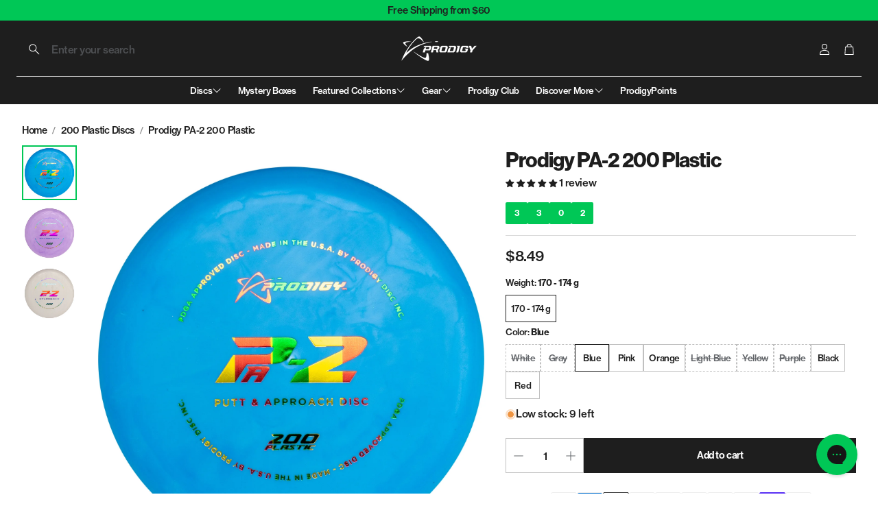

--- FILE ---
content_type: text/css
request_url: https://prodigydisc.com/cdn/shop/t/200/assets/instant-CkekeBtyAAKLoqQ3.css?v=52105878241230325021766159384
body_size: 5004
content:
.__instant.iCkekeBtyAAKLoqQ3 *,.__instant.iCkekeBtyAAKLoqQ3 :after,.__instant.iCkekeBtyAAKLoqQ3 :before{border:0 solid;box-sizing:border-box}.__instant.iCkekeBtyAAKLoqQ3{display:flex;flex:1;flex-direction:column;margin:0;padding:0;-webkit-font-smoothing:antialiased;-moz-osx-font-smoothing:grayscale;font-family:system-ui,"Segoe UI",Roboto,Helvetica,Arial,sans-serif,"Apple Color Emoji","Segoe UI Emoji";letter-spacing:normal;line-height:1.15;-webkit-text-size-adjust:100%;-moz-tab-size:4;tab-size:4}.iCkekeBtyAAKLoqQ3 hr:not([data-instant-styles=none] *){border-top-width:1px;color:inherit;height:0}.iCkekeBtyAAKLoqQ3 abbr[title]:not([data-instant-styles=none] *){text-decoration:underline dotted}.iCkekeBtyAAKLoqQ3 h1:not([data-instant-styles=none] *),.iCkekeBtyAAKLoqQ3 h2:not([data-instant-styles=none] *),.iCkekeBtyAAKLoqQ3 h3:not([data-instant-styles=none] *),.iCkekeBtyAAKLoqQ3 h4:not([data-instant-styles=none] *),.iCkekeBtyAAKLoqQ3 h5:not([data-instant-styles=none] *),.iCkekeBtyAAKLoqQ3 h6:not([data-instant-styles=none] *){font-size:inherit;font-weight:inherit}.iCkekeBtyAAKLoqQ3 a:not([data-instant-styles=none] *){color:inherit;text-decoration:inherit}.iCkekeBtyAAKLoqQ3 b:not([data-instant-styles=none] *),.iCkekeBtyAAKLoqQ3 strong:not([data-instant-styles=none] *){font-weight:bolder}.iCkekeBtyAAKLoqQ3 small:not([data-instant-styles=none] *){font-size:80%}.iCkekeBtyAAKLoqQ3 sub:not([data-instant-styles=none] *),.iCkekeBtyAAKLoqQ3 sup:not([data-instant-styles=none] *){font-size:75%;line-height:0;position:relative;vertical-align:baseline}.iCkekeBtyAAKLoqQ3 sub:not([data-instant-styles=none] *){bottom:-.25em}.iCkekeBtyAAKLoqQ3 sup:not([data-instant-styles=none] *){top:-.5em}.iCkekeBtyAAKLoqQ3 table:not([data-instant-styles=none] *){border-collapse:collapse;border-color:inherit;text-indent:0}.iCkekeBtyAAKLoqQ3 button:not([data-instant-styles=none] *),.iCkekeBtyAAKLoqQ3 input:not([data-instant-styles=none] *),.iCkekeBtyAAKLoqQ3 optgroup:not([data-instant-styles=none] *),.iCkekeBtyAAKLoqQ3 select:not([data-instant-styles=none] *),.iCkekeBtyAAKLoqQ3 textarea:not([data-instant-styles=none] *){color:inherit;font-family:inherit;font-size:100%;line-height:inherit;margin:0;padding:0}.iCkekeBtyAAKLoqQ3 button:not([data-instant-styles=none] *),.iCkekeBtyAAKLoqQ3 select:not([data-instant-styles=none] *){text-transform:none}.iCkekeBtyAAKLoqQ3 [type=button]:not([data-instant-styles=none] *),.iCkekeBtyAAKLoqQ3 [type=reset]:not([data-instant-styles=none] *),.iCkekeBtyAAKLoqQ3 [type=submit]:not([data-instant-styles=none] *),.iCkekeBtyAAKLoqQ3 button:not([data-instant-styles=none] *){-webkit-appearance:none;background-color:transparent;background-image:none;text-align:left}.__instant.iCkekeBtyAAKLoqQ3 :-moz-focusring{outline:auto}.__instant.iCkekeBtyAAKLoqQ3 :-moz-ui-invalid{box-shadow:none}.iCkekeBtyAAKLoqQ3 progress:not([data-instant-styles=none] *){vertical-align:baseline}.__instant.iCkekeBtyAAKLoqQ3 ::-webkit-inner-spin-button,.__instant.iCkekeBtyAAKLoqQ3 ::-webkit-outer-spin-button{height:auto}.iCkekeBtyAAKLoqQ3 [type=search]:not([data-instant-styles=none] *){-webkit-appearance:textfield;outline-offset:-2px}.__instant.iCkekeBtyAAKLoqQ3 ::-webkit-search-decoration{-webkit-appearance:none}.__instant.iCkekeBtyAAKLoqQ3 ::-webkit-file-upload-button{-webkit-appearance:button;font:inherit}.iCkekeBtyAAKLoqQ3 summary:not([data-instant-styles=none] *){display:list-item}.iCkekeBtyAAKLoqQ3 blockquote:not([data-instant-styles=none] *),.iCkekeBtyAAKLoqQ3 dd:not([data-instant-styles=none] *),.iCkekeBtyAAKLoqQ3 dl:not([data-instant-styles=none] *),.iCkekeBtyAAKLoqQ3 figure:not([data-instant-styles=none] *),.iCkekeBtyAAKLoqQ3 h1:not([data-instant-styles=none] *),.iCkekeBtyAAKLoqQ3 h2:not([data-instant-styles=none] *),.iCkekeBtyAAKLoqQ3 h3:not([data-instant-styles=none] *),.iCkekeBtyAAKLoqQ3 h4:not([data-instant-styles=none] *),.iCkekeBtyAAKLoqQ3 h5:not([data-instant-styles=none] *),.iCkekeBtyAAKLoqQ3 h6:not([data-instant-styles=none] *),.iCkekeBtyAAKLoqQ3 hr:not([data-instant-styles=none] *),.iCkekeBtyAAKLoqQ3 p:not([data-instant-styles=none] *),.iCkekeBtyAAKLoqQ3 pre:not([data-instant-styles=none] *){margin:0}.iCkekeBtyAAKLoqQ3 fieldset:not([data-instant-styles=none] *){margin:0;padding:0}.iCkekeBtyAAKLoqQ3 legend:not([data-instant-styles=none] *){padding:0}.iCkekeBtyAAKLoqQ3 ol:not([data-instant-styles=none] *),.iCkekeBtyAAKLoqQ3 ul:not([data-instant-styles=none] *){list-style:none;margin:0;padding:0}.iCkekeBtyAAKLoqQ3 textarea:not([data-instant-styles=none] *){resize:vertical}.__instant.iCkekeBtyAAKLoqQ3 input::placeholder,.__instant.iCkekeBtyAAKLoqQ3 textarea::placeholder{color:inherit;opacity:1}.iCkekeBtyAAKLoqQ3 [role=button]:not([data-instant-styles=none] *),.iCkekeBtyAAKLoqQ3 button:not([data-instant-styles=none] *){cursor:pointer}.__instant.iCkekeBtyAAKLoqQ3 :disabled{cursor:default}.iCkekeBtyAAKLoqQ3 audio:not([data-instant-styles=none] *),.iCkekeBtyAAKLoqQ3 canvas:not([data-instant-styles=none] *),.iCkekeBtyAAKLoqQ3 embed:not([data-instant-styles=none] *),.iCkekeBtyAAKLoqQ3 iframe:not([data-instant-styles=none] *),.iCkekeBtyAAKLoqQ3 img:not([data-instant-styles=none] *),.iCkekeBtyAAKLoqQ3 object:not([data-instant-styles=none] *),.iCkekeBtyAAKLoqQ3 svg:not([data-instant-styles=none] *),.iCkekeBtyAAKLoqQ3 video:not([data-instant-styles=none] *){display:block;vertical-align:middle}.iCkekeBtyAAKLoqQ3 img:not([data-instant-styles=none] *),.iCkekeBtyAAKLoqQ3 video:not([data-instant-styles=none] *){height:auto;max-width:100%}.iCkekeBtyAAKLoqQ3 [hidden]:not([data-instant-styles=none] *){display:none}.__instant.iCkekeBtyAAKLoqQ3{--instant-overflow-clip:clip}.__instant.iCkekeBtyAAKLoqQ3 .instant-editor__link,.__instant.iCkekeBtyAAKLoqQ3 .instant-rich-text a,.__instant.iCkekeBtyAAKLoqQ3 .metafield-rich_text_field a{text-decoration:underline}.__instant.iCkekeBtyAAKLoqQ3 .instant-rich-text span,.__instant.iCkekeBtyAAKLoqQ3 .metafield-rich_text_field span{display:inline-block;vertical-align:top;white-space:normal}.__instant.iCkekeBtyAAKLoqQ3 .instant-rich-text,.__instant.iCkekeBtyAAKLoqQ3 .instant-rich-text h1,.__instant.iCkekeBtyAAKLoqQ3 .instant-rich-text h2,.__instant.iCkekeBtyAAKLoqQ3 .instant-rich-text h3,.__instant.iCkekeBtyAAKLoqQ3 .instant-rich-text h4,.__instant.iCkekeBtyAAKLoqQ3 .instant-rich-text h5,.__instant.iCkekeBtyAAKLoqQ3 .instant-rich-text h6,.__instant.iCkekeBtyAAKLoqQ3 .instant-rich-text p,.__instant.iCkekeBtyAAKLoqQ3 .instant-rich-text>span,.__instant.iCkekeBtyAAKLoqQ3 .metafield-rich_text_field,.__instant.iCkekeBtyAAKLoqQ3 .metafield-rich_text_field h1,.__instant.iCkekeBtyAAKLoqQ3 .metafield-rich_text_field h2,.__instant.iCkekeBtyAAKLoqQ3 .metafield-rich_text_field h3,.__instant.iCkekeBtyAAKLoqQ3 .metafield-rich_text_field h4,.__instant.iCkekeBtyAAKLoqQ3 .metafield-rich_text_field h5,.__instant.iCkekeBtyAAKLoqQ3 .metafield-rich_text_field h6,.__instant.iCkekeBtyAAKLoqQ3 .metafield-rich_text_field p,.__instant.iCkekeBtyAAKLoqQ3 .metafield-rich_text_field>span,.__instant.iCkekeBtyAAKLoqQ3 [data-instant-dynamic-content-source^=COUNTDOWN_] span{background:var(--instant-text-color-gradient);background-clip:var(--instant-text-color-clip);color:inherit;display:block;font-family:inherit;font-size:inherit;font-style:inherit;font-weight:inherit;letter-spacing:inherit;line-height:inherit;overflow-wrap:inherit;text-decoration:inherit;text-transform:inherit;text-wrap:inherit;vertical-align:inherit;white-space:inherit;word-break:inherit;-webkit-text-fill-color:var(--instant-text-color-fill)}.__instant.iCkekeBtyAAKLoqQ3 .instant-rich-text,.__instant.iCkekeBtyAAKLoqQ3 .metafield-rich_text_field{display:flex;flex-direction:column;white-space:pre-wrap}.__instant.iCkekeBtyAAKLoqQ3 [data-instant-dynamic-content-source=CART_LINE_OPTIONS],.__instant.iCkekeBtyAAKLoqQ3 [data-instant-dynamic-content-source=CART_LINE_PROPERTIES]{white-space:pre-wrap}.__instant.iCkekeBtyAAKLoqQ3 .instant-rich-text--shopify div{display:block;white-space:normal}.__instant.iCkekeBtyAAKLoqQ3 .instant-rich-text--shopify blockquote{border-left:3px solid rgba(0,0,0,.2);padding:4px 0 4px 20px;white-space:normal}.__instant.iCkekeBtyAAKLoqQ3 .instant-rich-text--shopify td{border:1px solid rgba(0,0,0,.2);padding:4px;white-space:normal}.__instant.iCkekeBtyAAKLoqQ3 .instant-rich-text h1:empty:before,.__instant.iCkekeBtyAAKLoqQ3 .instant-rich-text h2:empty:before,.__instant.iCkekeBtyAAKLoqQ3 .instant-rich-text h3:empty:before,.__instant.iCkekeBtyAAKLoqQ3 .instant-rich-text h4:empty:before,.__instant.iCkekeBtyAAKLoqQ3 .instant-rich-text h5:empty:before,.__instant.iCkekeBtyAAKLoqQ3 .instant-rich-text h6:empty:before,.__instant.iCkekeBtyAAKLoqQ3 .instant-rich-text p:empty:before,.__instant.iCkekeBtyAAKLoqQ3 .instant-rich-text span:empty:before,.__instant.iCkekeBtyAAKLoqQ3 .metafield-rich_text_field h1:empty:before,.__instant.iCkekeBtyAAKLoqQ3 .metafield-rich_text_field h2:empty:before,.__instant.iCkekeBtyAAKLoqQ3 .metafield-rich_text_field h3:empty:before,.__instant.iCkekeBtyAAKLoqQ3 .metafield-rich_text_field h4:empty:before,.__instant.iCkekeBtyAAKLoqQ3 .metafield-rich_text_field h5:empty:before,.__instant.iCkekeBtyAAKLoqQ3 .metafield-rich_text_field h6:empty:before,.__instant.iCkekeBtyAAKLoqQ3 .metafield-rich_text_field p:empty:before,.__instant.iCkekeBtyAAKLoqQ3 .metafield-rich_text_field span:empty:before{content:"\200B"}.__instant.iCkekeBtyAAKLoqQ3 .instant-rich-text ol,.__instant.iCkekeBtyAAKLoqQ3 .instant-rich-text ul,.__instant.iCkekeBtyAAKLoqQ3 .metafield-rich_text_field ol,.__instant.iCkekeBtyAAKLoqQ3 .metafield-rich_text_field ul{list-style:revert;padding-left:1.5em;white-space:normal}.__instant.iCkekeBtyAAKLoqQ3 .instant-visually-hidden{border:0;clip-path:inset(100%);height:1px;margin:-1px;padding:0;position:absolute;white-space:nowrap;width:1px;clip:rect(0,0,0,0);outline:0;outline-offset:unset;overflow:hidden}.__instant.iCkekeBtyAAKLoqQ3 [data-instant-action-type=toggle-addon][data-instant-disabled=true],.__instant.iCkekeBtyAAKLoqQ3 a[data-instant-disabled=true]:not(.instant-custom-variant-picker),.__instant.iCkekeBtyAAKLoqQ3 button[data-instant-disabled=true]:not(.instant-custom-variant-picker){cursor:not-allowed}.__instant.iCkekeBtyAAKLoqQ3 .instant-variant-picker input[type=radio]{clip:rect(0,0,0,0);height:1px;overflow:hidden;position:absolute;width:1px}.__instant.iCkekeBtyAAKLoqQ3 .instant-collection-products-sort select,.__instant.iCkekeBtyAAKLoqQ3 .instant-custom-variant-picker,.__instant.iCkekeBtyAAKLoqQ3 .instant-localization-select select,.__instant.iCkekeBtyAAKLoqQ3 .instant-variant-picker input[type=radio]+label,.__instant.iCkekeBtyAAKLoqQ3 .instant-variant-picker select{cursor:pointer}.__instant.iCkekeBtyAAKLoqQ3 .instant-variant-picker input[type=radio]+label:before{bottom:-1px;content:"";left:-1px;position:absolute;right:-1px;top:-1px;z-index:-1}.__instant.iCkekeBtyAAKLoqQ3 .instant-collection-products-sort select,.__instant.iCkekeBtyAAKLoqQ3 .instant-localization-select select,.__instant.iCkekeBtyAAKLoqQ3 .instant-variant-picker--select select{-webkit-appearance:none;-moz-appearance:none;appearance:none;border:0;height:100%;left:0;opacity:0;outline:none;overflow:hidden;padding:inherit;position:absolute;top:0;width:100%}.__instant.iCkekeBtyAAKLoqQ3 .instant-collection-products-sort :not(select),.__instant.iCkekeBtyAAKLoqQ3 .instant-localization-select :not(select),.__instant.iCkekeBtyAAKLoqQ3 .instant-variant-picker--select :not(select){pointer-events:none}.__instant.iCkekeBtyAAKLoqQ3 .instant-collection-products-sort select:focus,.__instant.iCkekeBtyAAKLoqQ3 .instant-localization-select select:focus,.__instant.iCkekeBtyAAKLoqQ3 .instant-variant-picker--select select:focus{outline:none}.__instant.iCkekeBtyAAKLoqQ3 .instant-collection-products-sort select:focus-visible,.__instant.iCkekeBtyAAKLoqQ3 .instant-localization-select select:focus-visible,.__instant.iCkekeBtyAAKLoqQ3 .instant-variant-picker--select select:focus-visible{box-shadow:none}.__instant.iCkekeBtyAAKLoqQ3 .instant-selling-plan-selector{cursor:pointer}.__instant.iCkekeBtyAAKLoqQ3 .instant-quantity-input{-moz-appearance:textfield;appearance:textfield;background:transparent;box-shadow:inherit;outline:none;outline-offset:unset;text-align:center}.__instant.iCkekeBtyAAKLoqQ3 .instant-quantity-input::-webkit-inner-spin-button,.__instant.iCkekeBtyAAKLoqQ3 .instant-quantity-input::-webkit-outer-spin-button{-webkit-appearance:none;margin:0}.__instant.iCkekeBtyAAKLoqQ3 .instant-collection-products-filter label{align-items:center;cursor:pointer;display:flex;flex-direction:row;justify-content:space-between}.__instant.iCkekeBtyAAKLoqQ3 .instant-collection-products-filter input[type=checkbox]{clip:rect(0,0,0,0);height:1px;overflow:hidden;position:absolute;width:1px}.__instant.iCkekeBtyAAKLoqQ3 .instant-collection-products-filter__checkmark{display:none}.__instant.iCkekeBtyAAKLoqQ3 .instant-collection-products-filter input[type=checkbox]:checked+label .instant-collection-products-filter__checkmark{display:block}.__instant.iCkekeBtyAAKLoqQ3 .instant-collection-products-filter input[type=checkbox][data-instant-disabled=true]+label{cursor:not-allowed}.__instant.iCkekeBtyAAKLoqQ3 [data-instant-action-type=clear-filters][data-instant-visibility=hidden],.__instant.iCkekeBtyAAKLoqQ3 [data-instant-action-type=load-more][data-instant-visibility=hidden]{display:none!important}.__instant.iCkekeBtyAAKLoqQ3 .instant-image__fallback{background-image:url(https://cdn.instant.so/static/templates/assets/placeholder-image-icon.svg)}.__instant.iCkekeBtyAAKLoqQ3 .instant-image__fallback,.__instant.iCkekeBtyAAKLoqQ3 .instant-media__fallback{background-color:rgba(0,0,0,.2);background-position:50%;background-repeat:no-repeat;background-size:clamp(0px,calc(100% - 4px),48px) clamp(0px,calc(100% - 4px),48px)}.__instant.iCkekeBtyAAKLoqQ3 .instant-video__container{overflow:hidden;position:relative}.__instant.iCkekeBtyAAKLoqQ3 .instant-tiktok__overlay,.__instant.iCkekeBtyAAKLoqQ3 .instant-video__iframe,.__instant.iCkekeBtyAAKLoqQ3 .instant-video__player,.__instant.iCkekeBtyAAKLoqQ3 .instant-video__wrapper{background-color:#000;background-position:50%;background-repeat:no-repeat;background-size:cover;height:100%;left:0;position:absolute;top:0;width:100%;z-index:1}.__instant.iCkekeBtyAAKLoqQ3 .instant-tiktok__overlay{opacity:50%}.__instant.iCkekeBtyAAKLoqQ3 .instant-video__fallback{align-items:center;background-color:rgba(0,0,0,.2);border-radius:inherit;color:#fff;display:flex;font-size:14px;height:100%;justify-content:center;left:0;padding:16px;position:absolute;top:0;width:100%}.__instant.iCkekeBtyAAKLoqQ3 .instant-video__fallback-external:before{background-color:hsla(0,0%,100%,.2);border-radius:99px;content:"";height:48px;left:50%;position:absolute;top:50%;transform:translate(-50%,-50%);width:48px}.__instant.iCkekeBtyAAKLoqQ3 .instant-video__fallback-vimeo:before{background-color:hsla(0,0%,100%,.2);border-radius:4px;content:"";height:48px;left:50%;position:absolute;top:50%;transform:translate(-50%,-50%);width:84px}.__instant.iCkekeBtyAAKLoqQ3 .instant-tiktok__fallback-icon{background-image:url(https://cdn.instant.so/static/templates/assets/placeholder-tiktok-icon.svg)}.__instant.iCkekeBtyAAKLoqQ3 .instant-video__sizer{display:block;height:auto;max-height:100%;max-width:100%;width:auto}.__instant.iCkekeBtyAAKLoqQ3 .instant-video__button{border-radius:6px;left:50%;position:absolute;top:50%;transform:translate(-50%,-50%);transition:background-color .24s ease-in-out,color .24s ease-in-out,opacity .24s ease-in-out,box-shadow .24s}.__instant.iCkekeBtyAAKLoqQ3 .instant-youtube__button{color:#212121;opacity:.8}.__instant.iCkekeBtyAAKLoqQ3 .instant-video__wrapper:hover .instant-youtube__button--red{color:#bf171d;opacity:1}.__instant.iCkekeBtyAAKLoqQ3 .instant-video__wrapper:hover .instant-youtube__button--white{color:#fff;opacity:1}.__instant.iCkekeBtyAAKLoqQ3 .instant-youtube__button-play{color:#fff;left:50%;position:absolute;top:50%;transform:translate(-50%,-50%);transition:color .24s ease-in-out}.__instant.iCkekeBtyAAKLoqQ3 .instant-video__wrapper:hover .instant-youtube__button--white .instant-youtube__button-play{color:#212121}.__instant.iCkekeBtyAAKLoqQ3 .instant-vimeo__button{align-items:center;background-color:#000;border-radius:4px;color:#fff;display:flex;height:48px;justify-content:center;width:84px}.__instant.iCkekeBtyAAKLoqQ3 .instant-external__button{align-items:center;background-color:#000;border-radius:99px;border-style:inset;color:#fff;display:flex;height:48px;justify-content:center;width:48px}.__instant.iCkekeBtyAAKLoqQ3 .instant-video__wrapper:hover .instant-external__button,.__instant.iCkekeBtyAAKLoqQ3 .instant-video__wrapper:hover .instant-vimeo__button{background-color:var(--video-button-color);color:#000}.__instant.iCkekeBtyAAKLoqQ3 .instant-tiktok__button{background-image:url(https://cdn.instant.so/static/templates/assets/play-button.svg);height:72px;width:72px}.__instant.iCkekeBtyAAKLoqQ3 .instant-video-fill__wrapper{border-radius:inherit;height:100%;left:0;position:absolute;top:0;width:100%}.__instant.iCkekeBtyAAKLoqQ3 .instant-fill .instant-video-fill__overlay,.__instant.iCkekeBtyAAKLoqQ3 .instant-fill .instant-video-fill__video{border-radius:inherit;display:block;height:100%;left:0;object-fit:cover;position:absolute;top:0;width:100%}.__instant.iCkekeBtyAAKLoqQ3 .instant-video-fill__controls{background-color:#fff;border:1px inset rgba(0,0,0,.1);border-radius:99px;bottom:32px;padding:8px;position:absolute;right:32px}@media only screen and (max-width:768px){.__instant.iCkekeBtyAAKLoqQ3 .instant-video-fill__controls{bottom:20px;right:20px}}.__instant.iCkekeBtyAAKLoqQ3 .instant-video-fill__controls .instant-video-fill__pause,.__instant.iCkekeBtyAAKLoqQ3 .instant-video-fill__controls .instant-video-fill__play{display:none;opacity:0;transition:opacity .2s ease-in-out}.__instant.iCkekeBtyAAKLoqQ3 .instant-video-fill__wrapper[data-paused=false] .instant-video-fill__controls .instant-video-fill__play,.__instant.iCkekeBtyAAKLoqQ3 .instant-video-fill__wrapper[data-paused=true] .instant-video-fill__controls .instant-video-fill__pause{display:block;opacity:1}.__instant.iCkekeBtyAAKLoqQ3 .instant-slider-horizontal{touch-action:pan-y}.__instant.iCkekeBtyAAKLoqQ3 .instant-slider-horizontal>.instant-slider-wrapper{flex-direction:row}.__instant.iCkekeBtyAAKLoqQ3 .instant-slider-vertical{touch-action:pan-x}.__instant.iCkekeBtyAAKLoqQ3 .instant-slider-vertical>.instant-slider-wrapper{flex-direction:column}.__instant.iCkekeBtyAAKLoqQ3 .instant-slider-free-mode>.instant-slider-wrapper{transition-timing-function:ease-out}.__instant.iCkekeBtyAAKLoqQ3 .instant-slider-auto-slides .instant-slider-slide{max-width:none;min-width:unset}.__instant.iCkekeBtyAAKLoqQ3 .instant-slider-thumbs>.instant-slider-wrapper>.instant-slider-slide{cursor:pointer}.__instant.iCkekeBtyAAKLoqQ3 .instant-slider-wrapper{align-items:inherit;align-self:stretch;box-sizing:content-box;display:flex;height:inherit;order:1;transform:translateZ(0);transition-property:transform;transition-timing-function:ease;width:100%}.__instant.iCkekeBtyAAKLoqQ3 .instant-slider-slide{flex-shrink:0;transition-property:transform}.__instant.iCkekeBtyAAKLoqQ3 .instant-slider-button-disabled:not(.__instant_builder_element){opacity:.35}.__instant.iCkekeBtyAAKLoqQ3 .instant-slider-button-lock,.__instant.iCkekeBtyAAKLoqQ3 .instant-slider-pagination-lock{display:none!important}.__instant.iCkekeBtyAAKLoqQ3 .instant-slider-pagination-bullets-dynamic .instant-slider-pagination-bullet-active,.__instant.iCkekeBtyAAKLoqQ3 .instant-slider-pagination-bullets-dynamic .instant-slider-pagination-bullet-active-main{display:flex;transform:scale(1)}.__instant.iCkekeBtyAAKLoqQ3 .instant-slider-pagination-bullets-dynamic .instant-slider-pagination-bullet-active-next,.__instant.iCkekeBtyAAKLoqQ3 .instant-slider-pagination-bullets-dynamic .instant-slider-pagination-bullet-active-prev{display:flex;transform:scale(.66)}.__instant.iCkekeBtyAAKLoqQ3 .instant-slider-pagination-bullets-dynamic .instant-slider-pagination-bullet-active-next-next,.__instant.iCkekeBtyAAKLoqQ3 .instant-slider-pagination-bullets-dynamic .instant-slider-pagination-bullet-active-prev-prev{display:flex;transform:scale(.33)}.__instant.iCkekeBtyAAKLoqQ3 .instant-slider-pagination-bullet{cursor:pointer;flex-shrink:0}@keyframes instant-loading-__instant-iCkekeBtyAAKLoqQ3{0%{opacity:1}50%{opacity:.7}to{opacity:1}}.__instant.iCkekeBtyAAKLoqQ3 .instant-loading{animation:instant-loading-__instant-iCkekeBtyAAKLoqQ3 1s infinite}.__instant.iCkekeBtyAAKLoqQ3 .instant-image.instant-image__main{aspect-ratio:inherit;border-radius:inherit;height:100%;max-height:inherit;object-fit:inherit;object-position:inherit;width:100%}.__instant.iCkekeBtyAAKLoqQ3 [data-instant-type=grid]>div>.instant-image__main{position:absolute}@media only screen and (min-width:1025px){.__instant.iCkekeBtyAAKLoqQ3 .instant-responsive:not(.instant-responsive--desktop){display:none}}@media only screen and (min-width:769px) and (max-width:1024px){.__instant.iCkekeBtyAAKLoqQ3 .instant-responsive:not(.instant-responsive--laptop){display:none}}@media only screen and (min-width:576px) and (max-width:768px){.__instant.iCkekeBtyAAKLoqQ3 .instant-responsive:not(.instant-responsive--tablet){display:none}}@media only screen and (max-width:575px){.__instant.iCkekeBtyAAKLoqQ3 .instant-responsive:not(.instant-responsive--mobile){display:none}}.__instant.iCkekeBtyAAKLoqQ3 .instant-fill.instant-image__fill,.__instant.iCkekeBtyAAKLoqQ3 .instant-icon,.__instant.iCkekeBtyAAKLoqQ3 .instant-image.instant-image__fill{border-radius:inherit;height:100%;left:0;object-fit:cover;position:absolute;top:0;width:100%}.__instant.iCkekeBtyAAKLoqQ3 .instant-fill[data-trigger],.__instant.iCkekeBtyAAKLoqQ3 .instant-icon[data-trigger],.__instant.iCkekeBtyAAKLoqQ3 .instant-image[data-trigger]{opacity:0}.__instant.iCkekeBtyAAKLoqQ3 .instant-icon,.__instant.iCkekeBtyAAKLoqQ3 .instant-image__main{transition-delay:inherit;transition-duration:inherit;transition-property:opacity;transition-timing-function:inherit}.__instant.iCkekeBtyAAKLoqQ3 .instant-icon__payment-method{object-fit:contain}.__instant.iCkekeBtyAAKLoqQ3 div[data-instant-action-type],.__instant.iCkekeBtyAAKLoqQ3 div[data-instant-href],.__instant.iCkekeBtyAAKLoqQ3 form[data-instant-action-type],.__instant.iCkekeBtyAAKLoqQ3 form[data-instant-href]{cursor:pointer}.__instant.iCkekeBtyAAKLoqQ3 .instant-ticker-container{display:flex;flex-direction:row;overflow:hidden;position:relative;width:100%}.__instant.iCkekeBtyAAKLoqQ3 .instant-ticker-container:hover div{animation-play-state:var(--pause-on-hover)}.__instant.iCkekeBtyAAKLoqQ3 .instant-ticker-container:active div{animation-play-state:var(--pause-on-click)}@keyframes instant-ticker-instant-scroll-__instant-iCkekeBtyAAKLoqQ3{0%{transform:translateZ(0)}to{transform:translate3d(calc(-100% - var(--gap)),0,0)}}.__instant.iCkekeBtyAAKLoqQ3 .instant-ticker{animation:instant-ticker-instant-scroll-__instant-iCkekeBtyAAKLoqQ3 var(--duration) linear infinite;animation-delay:0s;animation-direction:var(--direction);animation-play-state:var(--play);transform:translateZ(0)}.__instant.iCkekeBtyAAKLoqQ3 .instant-ticker,.__instant.iCkekeBtyAAKLoqQ3 .instant-ticker-initial-child-container{align-items:inherit;column-gap:inherit;display:flex;flex:0 0 auto;flex-direction:row;min-width:auto}.__instant.iCkekeBtyAAKLoqQ3 .instant-dropdown--wrapper[data-state=open],.__instant.iCkekeBtyAAKLoqQ3 .instant-overlay[data-state=open],.__instant.iCkekeBtyAAKLoqQ3 [data-instant-type=overlay][data-state=open]{opacity:1;transform:none}.__instant.iCkekeBtyAAKLoqQ3 .instant-dropdown--wrapper,.__instant.iCkekeBtyAAKLoqQ3 .instant-overlay--lightbox{left:0;position:fixed;top:0}.__instant.iCkekeBtyAAKLoqQ3 .instant-overlay--lightbox{align-items:center;background-color:rgba(0,0,0,.8);display:flex;height:100%;justify-content:center;width:100%;z-index:1000}.__instant.iCkekeBtyAAKLoqQ3 .instant-overlay--lightbox .instant-slider-container,.__instant.iCkekeBtyAAKLoqQ3 .instant-overlay--lightbox img.instant-image__main{height:auto;margin:0 auto;max-height:100svh;max-height:100vh;max-width:100%;min-height:0;min-width:0;object-fit:contain;width:auto}.__instant.iCkekeBtyAAKLoqQ3 .instant-overlay--lightbox .instant-slider-slide{align-items:center;display:flex;justify-content:center}.__instant.iCkekeBtyAAKLoqQ3 [class^=instant-overlay--lightbox__button]{align-items:center;border-radius:50%;cursor:pointer;display:flex;height:48px;justify-content:center;position:fixed;width:48px}.__instant.iCkekeBtyAAKLoqQ3 .instant-overlay--lightbox__button-next,.__instant.iCkekeBtyAAKLoqQ3 .instant-overlay--lightbox__button-prev{background-color:rgba(0,0,0,.5);top:50%;transform:translateY(-50%)}.__instant.iCkekeBtyAAKLoqQ3 .instant-overlay--lightbox__button-close{background-color:#fff;bottom:40px;right:50%;transform:translateX(50%)}.__instant.iCkekeBtyAAKLoqQ3 .instant-overlay--lightbox__button-prev{left:24px}.__instant.iCkekeBtyAAKLoqQ3 .instant-overlay--lightbox__button-next{right:24px}@media only screen and (min-width:1025px){.__instant.iCkekeBtyAAKLoqQ3 .instant-overlay--lightbox__button-close{bottom:unset;right:40px;top:40px;transform:none}.__instant.iCkekeBtyAAKLoqQ3 .instant-overlay--lightbox__button-prev{left:40px}.__instant.iCkekeBtyAAKLoqQ3 .instant-overlay--lightbox__button-next{right:40px}.__instant.iCkekeBtyAAKLoqQ3 .instant-overlay--lightbox{padding:40px}.__instant.iCkekeBtyAAKLoqQ3 .instant-overlay--lightbox .instant-slider-container,.__instant.iCkekeBtyAAKLoqQ3 .instant-overlay--lightbox img.instant-image__main{max-height:calc(100svh - 80px);max-height:calc(100vh - 80px)}}.__instant.iCkekeBtyAAKLoqQ3 .instant-dropdown--wrapper[data-instant-dropdown-placement=bottom-end],.__instant.iCkekeBtyAAKLoqQ3 .instant-dropdown--wrapper[data-instant-dropdown-placement=top-end],.__instant.iCkekeBtyAAKLoqQ3 .instant-dropdown--wrapper[data-instant-dropdown-placement^=left]{justify-content:flex-end}.__instant.iCkekeBtyAAKLoqQ3 .instant-dropdown--wrapper[data-instant-dropdown-placement=bottom-start],.__instant.iCkekeBtyAAKLoqQ3 .instant-dropdown--wrapper[data-instant-dropdown-placement=top-start],.__instant.iCkekeBtyAAKLoqQ3 .instant-dropdown--wrapper[data-instant-dropdown-placement^=right]{justify-content:flex-start}.__instant.iCkekeBtyAAKLoqQ3 .instant-dropdown--wrapper[data-instant-dropdown-placement=left-start],.__instant.iCkekeBtyAAKLoqQ3 .instant-dropdown--wrapper[data-instant-dropdown-placement=right-start],.__instant.iCkekeBtyAAKLoqQ3 .instant-dropdown--wrapper[data-instant-dropdown-placement^=bottom]{align-items:flex-start}.__instant.iCkekeBtyAAKLoqQ3 .instant-dropdown--wrapper[data-instant-dropdown-placement=left-end],.__instant.iCkekeBtyAAKLoqQ3 .instant-dropdown--wrapper[data-instant-dropdown-placement=right-end],.__instant.iCkekeBtyAAKLoqQ3 .instant-dropdown--wrapper[data-instant-dropdown-placement^=top]{align-items:flex-end}.__instant.iCkekeBtyAAKLoqQ3 .instant-overlay[data-state=closed],.__instant.iCkekeBtyAAKLoqQ3 [data-instant-type=overlay][data-state=closed]{transform:translateX(-100%)}.__instant.iCkekeBtyAAKLoqQ3 .instant-dropdown--wrapper[data-state=closed],.__instant.iCkekeBtyAAKLoqQ3 .instant-overlay[data-state=closed],.__instant.iCkekeBtyAAKLoqQ3 [data-instant-type=overlay][data-state=closed]{opacity:0;pointer-events:none;visibility:hidden}.__instant.iCkekeBtyAAKLoqQ3 .instant-reveal--transform,.__instant.iCkekeBtyAAKLoqQ3 .instant-reveal--transform-fade{transform:var(--instant-reveal-from-translate,var(--instant-reveal-to-translate,translate(0,0))) var(--instant-reveal-from-scale,var(--instant-reveal-to-scale,scale(1))) var(--instant-reveal-to-rotate,rotateZ(0)) var(--instant-reveal-from-rotate,rotateX(0) rotateY(0))}.__instant.iCkekeBtyAAKLoqQ3 .instant-scroll-trigger.instant-reveal--fade:not(.instant-scroll-trigger--hidden),.__instant.iCkekeBtyAAKLoqQ3 .instant-scroll-trigger.instant-reveal--transform-fade:not(.instant-scroll-trigger--hidden),.__instant.iCkekeBtyAAKLoqQ3 .instant-scroll-trigger.instant-reveal--transform:not(.instant-scroll-trigger--hidden),.__instant.iCkekeBtyAAKLoqQ3 [data-state=open] .instant-open-overlay.instant-reveal--fade,.__instant.iCkekeBtyAAKLoqQ3 [data-state=open] .instant-open-overlay.instant-reveal--transform,.__instant.iCkekeBtyAAKLoqQ3 [data-state=open] .instant-open-overlay.instant-reveal--transform-fade{transform:var(--instant-reveal-to-translate,translate(0,0)) var(--instant-reveal-to-scale,scale(1)) var(--instant-reveal-to-rotate,rotate(0))}.__instant.iCkekeBtyAAKLoqQ3 .instant-reveal--fade,.__instant.iCkekeBtyAAKLoqQ3 .instant-reveal--transform-fade{opacity:0}.__instant.iCkekeBtyAAKLoqQ3 .instant-scroll-trigger.instant-reveal--fade:not(.instant-scroll-trigger--hidden),.__instant.iCkekeBtyAAKLoqQ3 .instant-scroll-trigger.instant-reveal--transform-fade:not(.instant-scroll-trigger--hidden),.__instant.iCkekeBtyAAKLoqQ3 [data-state=open] .instant-open-overlay.instant-reveal--fade,.__instant.iCkekeBtyAAKLoqQ3 [data-state=open] .instant-open-overlay.instant-reveal--transform-fade{opacity:1}.__instant.iCkekeBtyAAKLoqQ3 [data-instant-dynamic-content-source=CART_LINE_OPTIONS]:empty,.__instant.iCkekeBtyAAKLoqQ3 [data-instant-dynamic-content-source=CART_LINE_PROPERTIES]:empty,.__instant.iCkekeBtyAAKLoqQ3 [data-instant-dynamic-content-source=CART_LINE_SELLING_PLAN]:empty{display:none}.__instant.iCkekeBtyAAKLoqQ3 .iXYQ5ISyqQZbMgji7{align-items:center;background:#fff;display:flex;flex-direction:column;justify-content:flex-start;overflow:var(--instant-overflow-clip,hidden);position:relative}.__instant.iCkekeBtyAAKLoqQ3 .iKKNVRIjBRMuYEaVT{align-items:center;background:#e6e6e6;border:solid #1e1e1e;border-width:0 0 1px;column-gap:32px;display:flex;flex-direction:row;justify-content:center;padding:12px;position:relative;row-gap:32px;width:100%}.__instant.iCkekeBtyAAKLoqQ3 .idxkPTvb99Xjvriw5{align-items:flex-start;column-gap:32px;display:flex;flex-direction:row;justify-content:flex-start;max-width:1440px;position:relative;row-gap:32px;width:100%}.__instant.iCkekeBtyAAKLoqQ3 .iIJqs1ljLcvFtvPYH{align-items:center;align-self:stretch;column-gap:8px;display:flex;flex-basis:0%;flex-direction:column;flex-grow:1;flex-shrink:1;justify-content:center;min-width:0;position:relative;row-gap:8px}.__instant.iCkekeBtyAAKLoqQ3 .ifiLiIowdXVQnJVq6{color:#1e1e1e;height:16px;position:relative;width:16px}.__instant.iCkekeBtyAAKLoqQ3 .iINZIcQz5d5A970vu{font-family:"Neue Haas Grotesk Display Pro-75 Bold";font-size:16px;text-align:center}.__instant.iCkekeBtyAAKLoqQ3 .iFxYUkOlFWgSeeJCo,.__instant.iCkekeBtyAAKLoqQ3 .iINZIcQz5d5A970vu{color:#1e1e1e;display:flex;flex-direction:column;font-weight:400;justify-content:flex-start;max-width:100%;position:relative}.__instant.iCkekeBtyAAKLoqQ3 .iFxYUkOlFWgSeeJCo{font-family:"Neue Haas Grotesk Display Pro-55 Roman";font-size:14px;text-align:start}.__instant.iCkekeBtyAAKLoqQ3 .iuuCYRUBxCwFDf0ST{background:silver;flex-direction:row;min-height:0;width:1px}.__instant.iCkekeBtyAAKLoqQ3 .iSwfeHzfCB9vWNvmB,.__instant.iCkekeBtyAAKLoqQ3 .iuuCYRUBxCwFDf0ST{align-items:flex-start;align-self:stretch;column-gap:32px;display:flex;justify-content:flex-start;position:relative;row-gap:32px}.__instant.iCkekeBtyAAKLoqQ3 .iSwfeHzfCB9vWNvmB{flex-basis:0%;flex-direction:column;flex-grow:1;flex-shrink:1;min-width:0}.__instant.iCkekeBtyAAKLoqQ3 .ii6UgFl41WMWF4fsQ{align-items:flex-start;background:rgba(167,159,231,0);column-gap:32px;justify-content:flex-start;row-gap:32px}.__instant.iCkekeBtyAAKLoqQ3 .iIxLfhfZwnFnTbyRB,.__instant.iCkekeBtyAAKLoqQ3 .ii6UgFl41WMWF4fsQ{align-self:stretch;display:flex;flex-basis:0%;flex-direction:column;flex-grow:1;flex-shrink:1;min-height:0;position:relative}.__instant.iCkekeBtyAAKLoqQ3 .iIxLfhfZwnFnTbyRB{align-items:center;column-gap:8px;justify-content:center;row-gap:8px}.__instant.iCkekeBtyAAKLoqQ3 .iQzXhJndrm7aHHy7Q{color:#1e1e1e;height:16px;position:relative;width:16px}.__instant.iCkekeBtyAAKLoqQ3 .iQ4plwddSGfTf5nJ9{font-family:"Neue Haas Grotesk Display Pro-75 Bold";font-size:16px;text-align:center}.__instant.iCkekeBtyAAKLoqQ3 .iQ4plwddSGfTf5nJ9,.__instant.iCkekeBtyAAKLoqQ3 .iWItpgeIQxZeZspqF{color:#1e1e1e;display:flex;flex-direction:column;font-weight:400;justify-content:flex-start;max-width:100%;position:relative}.__instant.iCkekeBtyAAKLoqQ3 .iWItpgeIQxZeZspqF{font-family:"Neue Haas Grotesk Display Pro-55 Roman";font-size:13px;text-align:start}.__instant.iCkekeBtyAAKLoqQ3 .iEgAT0aJO8dQRjmZi{background:silver;flex-direction:row;min-height:0;width:1px}.__instant.iCkekeBtyAAKLoqQ3 .i3TC34aRA5tPXGMEc,.__instant.iCkekeBtyAAKLoqQ3 .iEgAT0aJO8dQRjmZi{align-items:flex-start;align-self:stretch;column-gap:32px;display:flex;justify-content:flex-start;position:relative;row-gap:32px}.__instant.iCkekeBtyAAKLoqQ3 .i3TC34aRA5tPXGMEc{flex-basis:0%;flex-direction:column;flex-grow:1;flex-shrink:1;min-width:0}.__instant.iCkekeBtyAAKLoqQ3 .iSBJfqFBdqQDa30xs{align-items:center;align-self:stretch;column-gap:8px;display:flex;flex-basis:0%;flex-direction:column;flex-grow:1;flex-shrink:1;justify-content:center;min-height:0;position:relative;row-gap:8px}.__instant.iCkekeBtyAAKLoqQ3 .inyHhTHiX0uEKiPXI{color:#1e1e1e;height:16px;position:relative;width:16px}.__instant.iCkekeBtyAAKLoqQ3 .itIoNcQ8Z1hBrok3a{font-family:"Neue Haas Grotesk Display Pro-75 Bold";font-size:16px;text-align:center}.__instant.iCkekeBtyAAKLoqQ3 .isyJG5fC1V517YDRg,.__instant.iCkekeBtyAAKLoqQ3 .itIoNcQ8Z1hBrok3a{color:#1e1e1e;display:flex;flex-direction:column;font-weight:400;justify-content:flex-start;max-width:100%;position:relative}.__instant.iCkekeBtyAAKLoqQ3 .isyJG5fC1V517YDRg{font-family:"Neue Haas Grotesk Display Pro-55 Roman";font-size:12px;text-align:start}.__instant.iCkekeBtyAAKLoqQ3 .iuKB8wthoPKunYPwm{align-items:center;background:#e6e6e6;border:solid #1e1e1e;border-width:0 0 1px;column-gap:32px;display:none;flex-direction:row;justify-content:center;padding:12px;position:relative;row-gap:32px;width:100%}.__instant.iCkekeBtyAAKLoqQ3 .ihgfd9qjoYOJ4vMGb{flex-direction:row;max-width:1440px;width:100%}.__instant.iCkekeBtyAAKLoqQ3 .iPd9OEKvKLr9Ljjtd,.__instant.iCkekeBtyAAKLoqQ3 .ihgfd9qjoYOJ4vMGb{align-items:flex-start;column-gap:32px;display:flex;justify-content:flex-start;position:relative;row-gap:32px}.__instant.iCkekeBtyAAKLoqQ3 .iPd9OEKvKLr9Ljjtd{align-self:stretch;flex-basis:0%;flex-direction:column;flex-grow:1;flex-shrink:1;min-width:0}.__instant.iCkekeBtyAAKLoqQ3 .i4dL2i9RFaF6kwVoT{align-self:stretch;background:rgba(167,159,231,0);flex-basis:0%;flex-grow:1;flex-shrink:1;min-height:0}.__instant.iCkekeBtyAAKLoqQ3 .i4dL2i9RFaF6kwVoT,.__instant.iCkekeBtyAAKLoqQ3 .ioSqHLlR8Skaeetd2{align-items:flex-start;column-gap:32px;display:flex;flex-direction:column;justify-content:flex-start;position:relative;row-gap:32px}.__instant.iCkekeBtyAAKLoqQ3 .ioSqHLlR8Skaeetd2{overflow:var(--instant-overflow-clip,hidden);padding:64px 48px;width:100%}.__instant.iCkekeBtyAAKLoqQ3 .iFOZjMPxgBz1DP8Dd{align-items:stretch;display:flex;flex-direction:row;justify-content:flex-start;min-height:300px;overflow:visible;position:relative;width:100%}.__instant.iCkekeBtyAAKLoqQ3 .iD59Qa3kURjMr5X8t{align-items:flex-start;display:flex;flex-direction:column;height:auto;justify-content:flex-start;margin-bottom:0;margin-right:24px;position:relative;width:calc(33.33333% - 16px)}.__instant.iCkekeBtyAAKLoqQ3 .i4nO4d5yUhKBKudkR{align-items:center;align-self:stretch;column-gap:8px;display:flex;flex-basis:0%;flex-direction:column;flex-grow:1;flex-shrink:1;justify-content:center;min-height:0;position:relative;row-gap:8px}.__instant.iCkekeBtyAAKLoqQ3 .ibIVqeY2LyiV76Dff{color:#1e1e1e;height:16px;position:relative;width:16px}.__instant.iCkekeBtyAAKLoqQ3 .i5yPx9ZRieuAnnBkU{font-family:"Neue Haas Grotesk Display Pro-75 Bold";text-align:center}.__instant.iCkekeBtyAAKLoqQ3 .i1FtrGVzOY2z2d9Ie,.__instant.iCkekeBtyAAKLoqQ3 .i5yPx9ZRieuAnnBkU{color:#1e1e1e;display:flex;flex-direction:column;font-size:14px;font-weight:400;justify-content:flex-start;max-width:100%;position:relative}.__instant.iCkekeBtyAAKLoqQ3 .i1FtrGVzOY2z2d9Ie{font-family:"Neue Haas Grotesk Display Pro-55 Roman";text-align:start}.__instant.iCkekeBtyAAKLoqQ3 .iKTnW5nDuWcueAwCJ{align-items:flex-start;display:flex;flex-direction:column;height:auto;justify-content:flex-start;margin-bottom:0;margin-right:24px;position:relative;width:calc(33.33333% - 16px)}.__instant.iCkekeBtyAAKLoqQ3 .iBSBVwLHEbzeeschm{align-items:center;align-self:stretch;column-gap:8px;display:flex;flex-basis:0%;flex-direction:column;flex-grow:1;flex-shrink:1;justify-content:center;min-height:0;position:relative;row-gap:8px}.__instant.iCkekeBtyAAKLoqQ3 .iuHCadQdOMurWlzEy{color:#1e1e1e;height:16px;position:relative;width:16px}.__instant.iCkekeBtyAAKLoqQ3 .iLtaYr9gp5RgBTkuD{font-family:"Neue Haas Grotesk Display Pro-75 Bold";font-size:14px;text-align:center}.__instant.iCkekeBtyAAKLoqQ3 .iLtaYr9gp5RgBTkuD,.__instant.iCkekeBtyAAKLoqQ3 .iyrk47nQfQh1YJomk{color:#1e1e1e;display:flex;flex-direction:column;font-weight:400;justify-content:flex-start;max-width:100%;position:relative}.__instant.iCkekeBtyAAKLoqQ3 .iyrk47nQfQh1YJomk{font-family:"Neue Haas Grotesk Display Pro-55 Roman";font-size:13px;text-align:start}.__instant.iCkekeBtyAAKLoqQ3 .iTi7U9JDBjkLZ9tEY{align-items:flex-start;display:flex;flex-direction:column;height:auto;justify-content:flex-start;margin-bottom:0;margin-right:24px;position:relative;width:calc(33.33333% - 16px)}.__instant.iCkekeBtyAAKLoqQ3 .iUF2xK4FoOnThEA6C{align-items:flex-start;column-gap:32px;justify-content:flex-start;row-gap:32px}.__instant.iCkekeBtyAAKLoqQ3 .iUF2xK4FoOnThEA6C,.__instant.iCkekeBtyAAKLoqQ3 .iVt6K4iURUDZIaOI8{align-self:stretch;display:flex;flex-basis:0%;flex-direction:column;flex-grow:1;flex-shrink:1;min-height:0;position:relative}.__instant.iCkekeBtyAAKLoqQ3 .iVt6K4iURUDZIaOI8{align-items:center;column-gap:8px;justify-content:center;row-gap:8px}.__instant.iCkekeBtyAAKLoqQ3 .iNekqm6qNg3dAhPmf{color:#1e1e1e;height:16px;position:relative;width:16px}.__instant.iCkekeBtyAAKLoqQ3 .igpKzsSb3iyyUv1xK{font-family:"Neue Haas Grotesk Display Pro-75 Bold";font-size:14px;text-align:center}.__instant.iCkekeBtyAAKLoqQ3 .iJ7Ff8C0d6V7SGCi7,.__instant.iCkekeBtyAAKLoqQ3 .igpKzsSb3iyyUv1xK{color:#1e1e1e;display:flex;flex-direction:column;font-weight:400;justify-content:flex-start;max-width:100%;position:relative}.__instant.iCkekeBtyAAKLoqQ3 .iJ7Ff8C0d6V7SGCi7{font-family:"Neue Haas Grotesk Display Pro-55 Roman";font-size:12px;text-align:start}.__instant.iCkekeBtyAAKLoqQ3 .iutUGT05R7R0wpwQT{align-items:flex-start;display:flex;flex-direction:column;height:auto;justify-content:flex-start;margin-bottom:0;margin-right:24px;position:relative;width:calc(33.33333% - 16px)}.__instant.iCkekeBtyAAKLoqQ3 .iwnt2lTF8dsxYWpy3{align-items:center;align-self:stretch;column-gap:8px;display:flex;flex-basis:0%;flex-direction:column;flex-grow:1;flex-shrink:1;justify-content:center;min-height:0;position:relative;row-gap:8px}.__instant.iCkekeBtyAAKLoqQ3 .iL6pGvDRSWfJVywka{color:#1e1e1e;height:16px;position:relative;width:16px}.__instant.iCkekeBtyAAKLoqQ3 .imRzssgDdmtLismbd{font-family:"Neue Haas Grotesk Display Pro-75 Bold";text-align:center}.__instant.iCkekeBtyAAKLoqQ3 .i9jEFGVNhBp5TpivT,.__instant.iCkekeBtyAAKLoqQ3 .imRzssgDdmtLismbd{color:#1e1e1e;display:flex;flex-direction:column;font-size:14px;font-weight:400;justify-content:flex-start;max-width:100%;position:relative}.__instant.iCkekeBtyAAKLoqQ3 .i9jEFGVNhBp5TpivT{font-family:"Neue Haas Grotesk Display Pro-55 Roman";text-align:start}.__instant.iCkekeBtyAAKLoqQ3 .iWpXfJhQw6OH7F7pY{align-items:flex-start;display:flex;flex-direction:column;height:auto;justify-content:flex-start;margin-bottom:0;margin-right:24px;position:relative;width:calc(33.33333% - 16px)}.__instant.iCkekeBtyAAKLoqQ3 .iBNsQKTXjIaxVgq2R{align-items:center;align-self:stretch;column-gap:8px;display:flex;flex-basis:0%;flex-direction:column;flex-grow:1;flex-shrink:1;justify-content:center;min-height:0;position:relative;row-gap:8px}.__instant.iCkekeBtyAAKLoqQ3 .im2FgA4eG4wa2jE36{color:#1e1e1e;height:16px;position:relative;width:16px}.__instant.iCkekeBtyAAKLoqQ3 .iYOhzRGUX9JBYxbPl{font-family:"Neue Haas Grotesk Display Pro-75 Bold";font-size:14px;text-align:center}.__instant.iCkekeBtyAAKLoqQ3 .iYOhzRGUX9JBYxbPl,.__instant.iCkekeBtyAAKLoqQ3 .iwRdzpL8AHjODPlTF{color:#1e1e1e;display:flex;flex-direction:column;font-weight:400;justify-content:flex-start;max-width:100%;position:relative}.__instant.iCkekeBtyAAKLoqQ3 .iwRdzpL8AHjODPlTF{font-family:"Neue Haas Grotesk Display Pro-55 Roman";font-size:13px;text-align:start}.__instant.iCkekeBtyAAKLoqQ3 .i6VwpZPQYkU53rsjL{align-items:flex-start;display:flex;flex-direction:column;height:auto;justify-content:flex-start;margin-bottom:0;margin-right:24px;position:relative;width:calc(33.33333% - 16px)}.__instant.iCkekeBtyAAKLoqQ3 .itZU2g1KYgbnmCvhd{align-items:flex-start;column-gap:32px;justify-content:flex-start;row-gap:32px}.__instant.iCkekeBtyAAKLoqQ3 .iaXIrVu89CLqZrmYL,.__instant.iCkekeBtyAAKLoqQ3 .itZU2g1KYgbnmCvhd{align-self:stretch;display:flex;flex-basis:0%;flex-direction:column;flex-grow:1;flex-shrink:1;min-height:0;position:relative}.__instant.iCkekeBtyAAKLoqQ3 .iaXIrVu89CLqZrmYL{align-items:center;column-gap:8px;justify-content:center;row-gap:8px}.__instant.iCkekeBtyAAKLoqQ3 .inVlSlemZkGLYKvf9{color:#1e1e1e;height:16px;position:relative;width:16px}.__instant.iCkekeBtyAAKLoqQ3 .iWtA2YaCrJQkkjeN4{font-family:"Neue Haas Grotesk Display Pro-75 Bold";font-size:14px;text-align:center}.__instant.iCkekeBtyAAKLoqQ3 .iTffZLZW7nde9n2nk,.__instant.iCkekeBtyAAKLoqQ3 .iWtA2YaCrJQkkjeN4{color:#1e1e1e;display:flex;flex-direction:column;font-weight:400;justify-content:flex-start;max-width:100%;position:relative}.__instant.iCkekeBtyAAKLoqQ3 .iTffZLZW7nde9n2nk{font-family:"Neue Haas Grotesk Display Pro-55 Roman";font-size:12px;text-align:start}@media (max-width:768px){.__instant.iCkekeBtyAAKLoqQ3 .ioSqHLlR8Skaeetd2{column-gap:16px;padding:24px;row-gap:16px}.__instant.iCkekeBtyAAKLoqQ3 .i6VwpZPQYkU53rsjL,.__instant.iCkekeBtyAAKLoqQ3 .iD59Qa3kURjMr5X8t,.__instant.iCkekeBtyAAKLoqQ3 .iKTnW5nDuWcueAwCJ,.__instant.iCkekeBtyAAKLoqQ3 .iTi7U9JDBjkLZ9tEY,.__instant.iCkekeBtyAAKLoqQ3 .iWpXfJhQw6OH7F7pY,.__instant.iCkekeBtyAAKLoqQ3 .iutUGT05R7R0wpwQT{height:auto;margin-bottom:0;margin-right:24px;width:calc(50% - 12px)}}@media (max-width:575px){.__instant.iCkekeBtyAAKLoqQ3 .iKKNVRIjBRMuYEaVT{display:none}.__instant.iCkekeBtyAAKLoqQ3 .iuKB8wthoPKunYPwm{display:flex;padding:0 12px}.__instant.iCkekeBtyAAKLoqQ3 .iPd9OEKvKLr9Ljjtd{align-self:auto;flex-basis:0%;flex-grow:1;flex-shrink:1;height:auto;min-width:0;width:auto}.__instant.iCkekeBtyAAKLoqQ3 .i4dL2i9RFaF6kwVoT{align-self:stretch;flex-basis:auto;flex-grow:0;flex-shrink:1;height:auto;width:auto}.__instant.iCkekeBtyAAKLoqQ3 .ioSqHLlR8Skaeetd2{padding:12px 24px}.__instant.iCkekeBtyAAKLoqQ3 .iFOZjMPxgBz1DP8Dd{min-height:0}.__instant.iCkekeBtyAAKLoqQ3 .iD59Qa3kURjMr5X8t{align-items:center;height:auto;justify-content:center;margin-bottom:0;margin-right:24px;width:100%}.__instant.iCkekeBtyAAKLoqQ3 .i4nO4d5yUhKBKudkR{align-self:stretch;flex-basis:auto;flex-grow:0;flex-shrink:1;height:auto;width:auto}.__instant.iCkekeBtyAAKLoqQ3 .iKTnW5nDuWcueAwCJ{align-items:center;height:auto;justify-content:center;margin-bottom:0;margin-right:24px;width:100%}.__instant.iCkekeBtyAAKLoqQ3 .iBSBVwLHEbzeeschm{align-self:stretch;flex-basis:auto;flex-grow:0;flex-shrink:1;height:auto;width:auto}.__instant.iCkekeBtyAAKLoqQ3 .iTi7U9JDBjkLZ9tEY{align-items:center;height:auto;justify-content:center;margin-bottom:0;margin-right:24px;width:100%}.__instant.iCkekeBtyAAKLoqQ3 .iUF2xK4FoOnThEA6C{align-self:stretch;flex-basis:auto;flex-grow:0;flex-shrink:1;height:auto;width:auto}.__instant.iCkekeBtyAAKLoqQ3 .iutUGT05R7R0wpwQT{align-items:center;height:auto;justify-content:center;margin-bottom:0;margin-right:24px;width:100%}.__instant.iCkekeBtyAAKLoqQ3 .iwnt2lTF8dsxYWpy3{align-self:stretch;flex-basis:auto;flex-grow:0;flex-shrink:1;height:auto;width:auto}.__instant.iCkekeBtyAAKLoqQ3 .iWpXfJhQw6OH7F7pY{align-items:center;height:auto;justify-content:center;margin-bottom:0;margin-right:24px;width:100%}.__instant.iCkekeBtyAAKLoqQ3 .iBNsQKTXjIaxVgq2R{align-self:stretch;flex-basis:auto;flex-grow:0;flex-shrink:1;height:auto;width:auto}.__instant.iCkekeBtyAAKLoqQ3 .i6VwpZPQYkU53rsjL{align-items:center;height:auto;justify-content:center;margin-bottom:0;margin-right:24px;width:100%}.__instant.iCkekeBtyAAKLoqQ3 .itZU2g1KYgbnmCvhd{align-self:stretch;flex-basis:auto;flex-grow:0;flex-shrink:1;height:auto;width:auto}}

--- FILE ---
content_type: text/javascript
request_url: https://cdn.shopify.com/extensions/019bc862-69c9-75f8-9889-ebb446a2f677/rubik-variant-images-2638/assets/theme_wonder.js
body_size: 2273
content:
let originalSwiperSlides;
let originalSwiperSlidesThumbnails = null;
let tryCountMain = 0;
let tryCountThumbnails = 0;
let MAX_TRIES = 5;
let RETRY_DELAY = 100;

let featuredMediaIndex = 0;

let originalThumbnailSlides = null;

const shouldHide = (slide, imagesToHide, mediaIdsToHide, debugLog, featuredMediaId, mediaIdPerImage, newIndex) => {
    const convertedFeaturedMediaId = featuredMediaId?.toString();

    const featuredMediaFileName = Object.keys(mediaIdPerImage || {}).find(
        key => (mediaIdPerImage || {})[key] === convertedFeaturedMediaId
    );

    let mediaId = slide.dataset.mediaId || slide.dataset.imageId || slide.dataset.thumbId || slide.dataset.thumbMediaId || slide.id || slide.dataset.target || slide.dataset.slideMediaId;
    if (mediaId) {
        mediaId = mediaId.split('-').pop();
    } else {
        const img = slide.querySelector('.zoom-img-wrap') || slide.querySelector('img');
        if (img) {
            mediaId = img.dataset.mediaId;
            if (mediaId) {
                mediaId = mediaId.split('-').pop();
            }
        }
    }

    if (mediaId) {
        debugLog('Media ID found:', mediaId);

        if (convertedFeaturedMediaId && mediaId === convertedFeaturedMediaId) {
            featuredMediaIndex = newIndex;
            debugLog('Featured media index set to:', featuredMediaIndex);
        }

        return !!mediaIdsToHide.includes(mediaId);
    }

    const imageSrc = slide.querySelector('img')?.src;
    if (imageSrc) {
        const filename = getCleanFilenameFromImageUrl(imageSrc, debugLog);
        debugLog('Image filename found:', filename);

        if (featuredMediaFileName && filename === featuredMediaFileName) {
            featuredMediaIndex = newIndex;
            debugLog('Featured media index set to:', featuredMediaIndex);
        }

        return !!imagesToHide.includes(filename);
    }

    debugLog('No mediaId or imageSrc found in element', slide);
    return false;
}

const getCleanFilenameFromImageUrl = (imageUrl, debugLog) => {
    let imageName = imageUrl.split('/').pop();
    let filename = imageName.split('.').slice(0, -1).join('.');
    debugLog('Filename Before', filename);

    const regex = /(_\d+x\d+(?!(in|cm|mm|\w))|_\d+x(?!(in|cm|mm|\w))|_crop_center|_small|@2x)/g;
    const cleanFilename = filename.replace(regex, '');

    debugLog('Filename After', cleanFilename);
    return cleanFilename;
};

const fixMainSwiper = (productMediaGallery, imagesToHide, mediaIdsToHide, debugLog, featuredMediaId, mediaIdPerImage) => {
    const mainSwiperContainer = productMediaGallery.querySelector('.wt-slider__container[data-gallery]');
    if (!mainSwiperContainer) {
        if (++tryCountMain > MAX_TRIES) {
            debugLog('Max try count reached after 2 minutes');
            fixGallery(productMediaGallery, imagesToHide, mediaIdsToHide, debugLog, featuredMediaId, mediaIdPerImage);
            return;
        }

        setTimeout(() => fixMainSwiper(productMediaGallery, imagesToHide, mediaIdsToHide, debugLog, featuredMediaId, mediaIdPerImage), RETRY_DELAY);
        debugLog('Main Swiper container not found, retrying in 500ms');
        return;
    }

    let mainSwiper = mainSwiperContainer.swiper;
    if (!mainSwiper) {
        if (++tryCountMain > MAX_TRIES) {
            debugLog('Max try count reached after 2 minutes');
            fixGallery(productMediaGallery, imagesToHide, mediaIdsToHide, debugLog, featuredMediaId, mediaIdPerImage);
            return;
        }

        setTimeout(() => fixMainSwiper(productMediaGallery, imagesToHide, mediaIdsToHide, debugLog, featuredMediaId, mediaIdPerImage), RETRY_DELAY);
        debugLog('Main Swiper not found, retrying in 500ms');
        return;
    }

    // Preserve original Swiper settings
    const originalAllowTouchMove = mainSwiper.params.allowTouchMove !== false;
    const originalNavigation = mainSwiper.params.navigation;

    // Disable loop to fix navigation and drag issues
    if (mainSwiper.params.loop) {
        mainSwiper.params.loop = false;
        if (mainSwiper.destroyLoop) {
            mainSwiper.destroyLoop();
        }
        // Remove all duplicate slides after destroying loop
        const duplicates = mainSwiper.wrapperEl.querySelectorAll('.swiper-slide-duplicate');
        duplicates.forEach(dup => dup.remove());
    }

    if (!originalSwiperSlides) {
        originalSwiperSlides = Array.from(mainSwiper.slides).filter(slide =>
            !slide.classList.contains("swiper-slide-duplicate")
        );

        const gallerySlides = Array.from(mainSwiper.slides);
        debugLog('Gallery Slides', gallerySlides);

        let newIndex = 0;
        gallerySlides.forEach((slide, index) => {
            const isDuplicate = slide.classList.contains("swiper-slide-duplicate");
            if (isDuplicate) {
                slide.remove();
                return;
            }
            if (shouldHide(slide, imagesToHide, mediaIdsToHide, debugLog, featuredMediaId, mediaIdPerImage, newIndex)) {
                slide.remove();
            } else {
                const button = slide.querySelector('button.product__media-zoom');
                if (button) {
                    button.dataset.mediaIndex = newIndex;
                }
                slide.dataset.swiperSlideIndex = newIndex;
                slide.dataset.mediaIndex = newIndex;
                newIndex++;
            }
        });

    } else {
        let slides = Array.from(mainSwiper.slides);
        slides.forEach(slide => slide.remove());

        let newIndex = 0;
        originalSwiperSlides.forEach(slide => {
            const isDuplicate = slide.classList.contains("swiper-slide-duplicate");
            if (isDuplicate) {
                return;
            }

            if (!shouldHide(slide, imagesToHide, mediaIdsToHide, debugLog, featuredMediaId, mediaIdPerImage, newIndex)) {
                const button = slide.querySelector('button.product__media-zoom');
                if (button) {
                    button.dataset.mediaIndex = newIndex;
                }
                slide.dataset.swiperSlideIndex = newIndex;
                slide.dataset.mediaIndex = newIndex;
                newIndex++;

                mainSwiper.wrapperEl.appendChild(slide);
            }
        });
    }

    mainSwiper.update();
    mainSwiper.updateSlides();

    // Re-enable touch move if it was enabled
    if (originalAllowTouchMove) {
        mainSwiper.allowTouchMove = true;
        mainSwiper.params.allowTouchMove = true;
    }

    // Fix navigation arrows - find buttons directly and reinitialize navigation
    const nextButton = productMediaGallery.querySelector('.swiper-button-next');
    const prevButton = productMediaGallery.querySelector('.swiper-button-prev');

    if (nextButton && prevButton && mainSwiper.navigation) {
        // Remove old event listeners by cloning buttons
        const newNextButton = nextButton.cloneNode(true);
        const newPrevButton = prevButton.cloneNode(true);
        nextButton.parentNode.replaceChild(newNextButton, nextButton);
        prevButton.parentNode.replaceChild(newPrevButton, prevButton);

        // Update navigation params with new button references
        mainSwiper.params.navigation.nextEl = newNextButton;
        mainSwiper.params.navigation.prevEl = newPrevButton;

        // Reinitialize navigation
        if (mainSwiper.navigation.destroy) {
            mainSwiper.navigation.destroy();
        }
        if (mainSwiper.navigation.init) {
            mainSwiper.navigation.init();
        }
        if (mainSwiper.navigation.update) {
            mainSwiper.navigation.update();
        }
    } else if (nextButton && prevButton) {
        // If navigation module doesn't exist, manually add click handlers
        const handleNext = () => {
            if (mainSwiper && !mainSwiper.destroyed) {
                mainSwiper.slideNext();
            }
        };
        const handlePrev = () => {
            if (mainSwiper && !mainSwiper.destroyed) {
                mainSwiper.slidePrev();
            }
        };

        nextButton.onclick = handleNext;
        prevButton.onclick = handlePrev;
    }

    mainSwiper.slideTo(featuredMediaIndex, 0, false);

    setTimeout(() => {
        mainSwiper.update();
        mainSwiper.updateSlides();

        // Re-enable touch move again after update
        if (originalAllowTouchMove) {
            mainSwiper.allowTouchMove = true;
            mainSwiper.params.allowTouchMove = true;
        }

        // Update navigation arrows after update
        if (mainSwiper.navigation && mainSwiper.navigation.update) {
            mainSwiper.navigation.update();
        }

        mainSwiper.slideTo(featuredMediaIndex, 0, false);
    }, 300);

    fixThumbSwiper(productMediaGallery, mainSwiper, mediaIdsToHide, imagesToHide, debugLog, featuredMediaId, mediaIdPerImage);
}

const fixThumbSwiper = (productMediaGallery, mainSwiper, mediaIdsToHide, imagesToHide, debugLog, featuredMediaId, mediaIdPerImage) => {
    const thumbSwiperContainer = productMediaGallery.querySelector('.wt-slider__container[data-thumbs]');
    if (!thumbSwiperContainer) {
        if (++tryCountThumbnails > MAX_TRIES) {
            debugLog('Max try count reached after 2 minutes');
            fixThumbs(productMediaGallery, imagesToHide, mediaIdsToHide, debugLog, featuredMediaId, mediaIdPerImage);
            return;
        }

        setTimeout(() => fixThumbSwiper(productMediaGallery, mainSwiper, mediaIdsToHide, imagesToHide, debugLog, featuredMediaId, mediaIdPerImage), RETRY_DELAY);
        debugLog('Thumb Swiper container not found, retrying in 500ms');
        return;
    }

    let thumbSwiper = thumbSwiperContainer.swiper;
    if (!thumbSwiper) {
        if (++tryCountThumbnails > MAX_TRIES) {
            debugLog('Max try count reached after 2 minutes');
            fixThumbs(productMediaGallery, imagesToHide, mediaIdsToHide, debugLog, featuredMediaId, mediaIdPerImage);
            return;
        }

        setTimeout(() => fixThumbSwiper(productMediaGallery, mainSwiper, mediaIdsToHide, imagesToHide, debugLog, featuredMediaId, mediaIdPerImage), RETRY_DELAY);
        debugLog('Thumb Swiper instance not found, retrying in 500ms');
        return;
    }

    // Check if swiper is destroyed
    if (thumbSwiper.destroyed) {
        debugLog('Thumb Swiper is destroyed, skipping');
        return;
    }

    // Check if slides exist - try both slides property and wrapperEl
    const slidesFromProperty = thumbSwiper.slides || [];
    const slidesFromWrapper = thumbSwiper.wrapperEl ? Array.from(thumbSwiper.wrapperEl.querySelectorAll('.swiper-slide')) : [];
    
    debugLog('Thumb Swiper slides from property:', slidesFromProperty.length);
    debugLog('Thumb Swiper slides from wrapperEl:', slidesFromWrapper.length);
    
    if (slidesFromProperty.length === 0 && slidesFromWrapper.length === 0) {
        if (++tryCountThumbnails > MAX_TRIES) {
            debugLog('Max try count reached - no thumb slides found');
            fixThumbs(productMediaGallery, imagesToHide, mediaIdsToHide, debugLog, featuredMediaId, mediaIdPerImage);
            return;
        }

        setTimeout(() => fixThumbSwiper(productMediaGallery, mainSwiper, mediaIdsToHide, imagesToHide, debugLog, featuredMediaId, mediaIdPerImage), RETRY_DELAY);
        debugLog('Thumb Swiper has no slides yet, retrying in 500ms');
        return;
    }

    // Preserve original Swiper settings for thumbnails
    const thumbOriginalAllowTouchMove = thumbSwiper.params.allowTouchMove !== false;
    const thumbOriginalLoop = thumbSwiper.params.loop;

    // Disable loop if enabled to prevent issues when modifying slides
    if (thumbSwiper.params.loop) {
        thumbSwiper.params.loop = false;
        if (thumbSwiper.destroyLoop) {
            thumbSwiper.destroyLoop();
        }
        // Remove all duplicate slides after destroying loop
        const duplicates = thumbSwiper.wrapperEl.querySelectorAll('.swiper-slide-duplicate');
        duplicates.forEach(dup => dup.remove());
    }

    // Use wrapperEl slides if slides property is empty
    const actualSlides = slidesFromProperty.length > 0 ? slidesFromProperty : slidesFromWrapper;
    
    if (!originalSwiperSlidesThumbnails) {
        originalSwiperSlidesThumbnails = Array.from(actualSlides).filter(slide =>
            !slide.classList.contains("swiper-slide-duplicate")
        );

        const thumbSlides = Array.from(actualSlides);
        debugLog('Thumb Slides', thumbSlides);

        let newIndex = 1;
        thumbSlides.forEach((slide, index) => {
            const isDuplicate = slide.classList.contains("swiper-slide-duplicate");
            if (isDuplicate) {
                slide.remove();
                return;
            }
            if (shouldHide(slide, imagesToHide, mediaIdsToHide, debugLog, featuredMediaId, mediaIdPerImage, newIndex - 1)) {
                slide.remove();
            } else {
                slide.dataset.mediaPosition = newIndex;
                newIndex++;
            }
        });

    } else {
        // Get current slides - try both sources
        const currentSlides = (thumbSwiper.slides && thumbSwiper.slides.length > 0) 
            ? Array.from(thumbSwiper.slides)
            : (thumbSwiper.wrapperEl ? Array.from(thumbSwiper.wrapperEl.querySelectorAll('.swiper-slide')) : []);
        currentSlides.forEach(slide => slide.remove());

        let newIndex = 1;
        originalSwiperSlidesThumbnails.forEach(slide => {
            const isDuplicate = slide.classList.contains("swiper-slide-duplicate");
            if (isDuplicate) {
                return;
            }
            if (!shouldHide(slide, imagesToHide, mediaIdsToHide, debugLog, featuredMediaId, mediaIdPerImage, newIndex - 1)) {
                slide.dataset.mediaPosition = newIndex;
                newIndex++;

                thumbSwiper.wrapperEl.appendChild(slide);
            }
        });
    }

    // Update swiper state
    if (!thumbSwiper.destroyed) {
        thumbSwiper.update();
        thumbSwiper.updateSlides();
        if (thumbSwiper.updateSlidesClasses) {
            thumbSwiper.updateSlidesClasses();
        }
    }

    // Re-enable touch move if it was enabled
    if (thumbOriginalAllowTouchMove && !thumbSwiper.destroyed) {
        thumbSwiper.allowTouchMove = true;
        thumbSwiper.params.allowTouchMove = true;
    }

    // Only slideTo if swiper is not destroyed and has slides
    if (!thumbSwiper.destroyed && thumbSwiper.slides && thumbSwiper.slides.length > 0) {
        const targetIndex = Math.min(featuredMediaIndex, thumbSwiper.slides.length - 1);
        thumbSwiper.slideTo(targetIndex, 0, false);
    }

    setTimeout(() => {
        // Check again if swiper is still valid
        if (thumbSwiper.destroyed) {
            debugLog('Thumb Swiper was destroyed during timeout');
            return;
        }

        thumbSwiper.update();
        thumbSwiper.updateSlides();
        if (thumbSwiper.updateSlidesClasses) {
            thumbSwiper.updateSlidesClasses();
        }

        // Re-enable touch move again after update
        if (thumbOriginalAllowTouchMove) {
            thumbSwiper.allowTouchMove = true;
            thumbSwiper.params.allowTouchMove = true;
        }

        // Only slideTo if swiper is not destroyed and has slides
        if (thumbSwiper.slides && thumbSwiper.slides.length > 0) {
            const targetIndex = Math.min(featuredMediaIndex, thumbSwiper.slides.length - 1);
            thumbSwiper.slideTo(targetIndex, 0, false);
        }
    }, 300);
}

const fixThumbs = (productMediaGallery, imagesToHide, mediaIdsToHide, debugLog, featuredMediaId, mediaIdPerImage) => {
    const thumbContainer = document.querySelector('gallery-section .thumbs-list');
    if (!thumbContainer) {
        debugLog('No thumbnail container found');
        return;
    }

    const thumbSlides = thumbContainer.querySelectorAll('.thumbs-list-item');
    if (thumbSlides.length === 0) {
        debugLog('No thumbnail slides found');
        return;
    }

    if (!originalThumbnailSlides) {
        originalThumbnailSlides = Array.from(thumbSlides);

        let newIndex = 0;
        originalThumbnailSlides.forEach(slide => {
            if (shouldHide(slide, imagesToHide, mediaIdsToHide, debugLog, featuredMediaId, mediaIdPerImage, newIndex)) {
                slide.remove();
            } else {
                newIndex++;
            }
        });
    } else {
        thumbContainer.innerHTML = '';

        let newIndex = 0;
        originalThumbnailSlides.forEach(slide => {
            if (!shouldHide(slide, imagesToHide, mediaIdsToHide, debugLog, featuredMediaId, mediaIdPerImage, newIndex)) {
                thumbContainer.appendChild(slide);
                newIndex++;
            }
        });
    }
}

const fixGallery = (productMediaGallery, imagesToHide, mediaIdsToHide, debugLog, featuredMediaId, mediaIdPerImage) => {
    const galleryContainer = document.querySelector('.wt-product__gallery');
    if (!galleryContainer) {
        debugLog('Gallery container not found');
        return;
    }

    const slides = galleryContainer.querySelectorAll('.swiper-slide');
    if (slides.length === 0) {
        debugLog('No slides found in gallery container');
        return;
    }

    slides.forEach((slide) => {
        const mediaId = slide.dataset.mediaId;
        if (mediaIdsToHide.includes(mediaId)) {
            slide.classList.add('hidden');
            slide.style.display = 'none';
        } else {
            slide.classList.remove('hidden');
            slide.style.display = '';
        }
    });

    fixThumbs(productMediaGallery, imagesToHide, mediaIdsToHide, debugLog, featuredMediaId, mediaIdPerImage);
}

const executeThemeCode = (debugLog, imagesToHide, imagesToShow, mediaIdsToHide, variantImages, mediaPerVariant, mediaIdPerImage, selectedImages, productMedia, featuredMediaId, theLatestVariantId) => {
    const productMediaGallery = document.querySelector('.wt-product__gallery');
    if (!productMediaGallery) {
        debugLog('No product media gallery found');
        return;
    }

    fixMainSwiper(productMediaGallery, imagesToHide, mediaIdsToHide, debugLog, featuredMediaId, mediaIdPerImage);
};





--- FILE ---
content_type: text/javascript
request_url: https://cdn.shopify.com/extensions/019b50a4-b463-7843-994e-31ba8ae47d2f/personapay-discount-app-127/assets/persona-app.js
body_size: 1222
content:
import { openErrorToast, getInfoModalContent, createModalWithOverlay } from "./persona-ui-elements.js";
import { PERSONAPAY_COUPON_BANNER_ID, PERSONAPAY_INFO_BANNER_ID, PERSONAPAY_INFO_ICON_ID, PERSONAPAY_MODAL_BODY_ID, PERSONAPAY_MODAL_ID, PERSONAPAY_MODAL_UNLOCK_NOW_CTA_ID, PERSONAPAY_UNLOCK_NOW_CTA_ID, REQUEST_ID_SESSION_STRORAGE_KEY } from "./persona-constants.js";
import { sendWidgetImpressionEvent, sendWidgetClickEvent, sendInstructionsImpressionEvent, sendUIElementImpressionEvent, sendUIElementClickEvent, getGuestToken, createGuestSession, initiateUserTracking } from './persona-api-service.js';
import { BASE_CUSTOMERS_UI_APP_URL } from "./persona-env-config.js";
import { getBrowserInfo, isElementVisible } from "./persona-browser-utils.js";
import { generateUUID } from "./persona-uuid.js";


const CTA_ELEMENTS_IDS = [PERSONAPAY_UNLOCK_NOW_CTA_ID, PERSONAPAY_INFO_BANNER_ID]
const UI_ELEMENTS_IDS = [PERSONAPAY_COUPON_BANNER_ID, PERSONAPAY_INFO_ICON_ID]


function hideCtas(countryCode) {
    if (!window.Shopify.designMode && countryCode !== 'US') {
        let ctas = [...document.querySelectorAll('.persona-cta')];

        ctas.forEach((cta) => {
            cta.remove()
        });
    }
}

function setRequestId() {
    let requestId = generateUUID();
    sessionStorage.setItem(REQUEST_ID_SESSION_STRORAGE_KEY, requestId);
    return requestId;
}

function getRequestId() {
    let requestId = sessionStorage.getItem(REQUEST_ID_SESSION_STRORAGE_KEY);
    if (!requestId) {
        requestId = setRequestId();
    }
    return requestId;
}

const browserInfo = getBrowserInfo();

// user tracking
try {
    initiateUserTracking();
} catch (err) {
}

// impression tracking

function isCTAElement(id) {
    return CTA_ELEMENTS_IDS.includes(id);
}

function isUIElement(id) {
    return UI_ELEMENTS_IDS.includes(id);
}

let elementsToObserve = [
    ...document.querySelectorAll(CTA_ELEMENTS_IDS.map(id => `#${id}`).join(', ')),
    ...document.querySelectorAll(UI_ELEMENTS_IDS.map(id => `#${id}`).join(', '))
];
let animationFrameId;

const checkVisibility = () => {
    elementsToObserve.forEach((element) => {
        if (isElementVisible(element, { minVisiblePercentage: 1 })) {
            const shopId = element.getAttribute('data-shopid');
            if (isUIElement(element.id)) {
                sendUIElementImpressionEvent({
                    requestId: getRequestId(),
                    externalStoreId: shopId,
                    storeProvider: 'shopify',
                    triggeredAt: Date.now(),
                    elementId: element.id,
                    page: window.location.href,
                    browser: browserInfo.browser,
                })
            }
            if (isCTAElement(element.id)) {
                sendWidgetImpressionEvent({
                    requestId: getRequestId(),
                    externalStoreId: shopId,
                    storeProvider: 'shopify',
                    triggeredAt: Date.now(),
                    widgetId: element.id,
                    page: window.location.href,
                    browser: browserInfo.browser,
                })
            }
            elementsToObserve = elementsToObserve.filter((e) => e !== element);
        }
    });
    if (elementsToObserve.length > 0) {
        animationFrameId = requestAnimationFrame(checkVisibility);
    } else {
        cancelAnimationFrame(animationFrameId);
    }
};

animationFrameId = requestAnimationFrame(checkVisibility);

// ------------------- UI elements code

export function handlePersonaInfoBannerClick(shopId) {

    sendWidgetClickEvent({
        requestId: getRequestId(),
        externalStoreId: shopId,
        storeProvider: 'shopify',
        triggeredAt: Date.now(),
        widgetId: PERSONAPAY_INFO_BANNER_ID,
        page: window.location.href,
        browser: browserInfo.browser,
    });

    const redirectUrl = `${BASE_CUSTOMERS_UI_APP_URL}/guest-claim-offer?orderId=noOrder&storeId=${shopId}&provider=shopify&requestId=${getRequestId()}&source=home-page-info-banner`;
    window.open(redirectUrl, '_blank');
}

export function handlePersonaInfoIconClick(shopId) {

    const brandLogoUrl = `https://cdn.personapay.ai/assets/images/personapay-shopify-discount-app-store-logo-${shopId}.png`;

    openInfoModal(brandLogoUrl, shopId);
    sendUIElementClickEvent({
        requestId: getRequestId(),
        externalStoreId: shopId,
        storeProvider: 'shopify',
        triggeredAt: Date.now(),
        elementId: PERSONAPAY_INFO_ICON_ID,
        page: window.location.href,
        browser: browserInfo.browser,
    });
}

export function handlePersonaCouponBannerClick(shopId) {

    const brandLogoUrl = `https://cdn.personapay.ai/assets/images/personapay-shopify-discount-app-store-logo-${shopId}.png`;

    openInfoModal(brandLogoUrl, shopId);
    sendUIElementClickEvent({
        requestId: getRequestId(),
        externalStoreId: shopId,
        storeProvider: 'shopify',
        triggeredAt: Date.now(),
        elementId: PERSONAPAY_COUPON_BANNER_ID,
        page: window.location.href,
        browser: browserInfo.browser,
    });
}

async function handleModalUnlockNowCTAClick(shopId) {
    sendWidgetClickEvent({
        requestId: getRequestId(),
        externalStoreId: shopId,
        storeProvider: 'shopify',
        triggeredAt: Date.now(),
        widgetId: PERSONAPAY_MODAL_UNLOCK_NOW_CTA_ID,
        page: window.location.href,
        browser: browserInfo.browser,
    });

    const redirectUrl = `${BASE_CUSTOMERS_UI_APP_URL}/guest-claim-offer?orderId=noOrder&storeId=${shopId}&provider=shopify&requestId=${getRequestId()}`;
    window.open(redirectUrl, '_blank');
}

export async function handleUnlockNowCTAClick(shopId) {

    sendWidgetClickEvent({
        requestId: getRequestId(),
        externalStoreId: shopId,
        storeProvider: 'shopify',
        triggeredAt: Date.now(),
        widgetId: PERSONAPAY_UNLOCK_NOW_CTA_ID,
        page: window.location.href,
        browser: browserInfo.browser,
    });

    const redirectUrl = `${BASE_CUSTOMERS_UI_APP_URL}/guest-claim-offer?orderId=noOrder&storeId=${shopId}&provider=shopify&requestId=${getRequestId()}&source=product-page-banner`;
    window.open(redirectUrl, '_blank');
}

// ------------------ Uitls

async function getGuestSessionId(shopId, requestId, email, phone) {

    const { token } = await getGuestToken();

    if (!token) {
        throw Error('Failed to get token');
    }
    
    const sessionId = await createGuestSession(token, {
        "storeId": shopId,
        "storeProvider": "shopify",
        "requestId": requestId,
        "email": email,
        "phone": phone
    });

    if (!sessionId) {
        throw Error('Failed to create session');
    }

    return sessionId;
}

function openInfoModal(brandLogoUrl, shopId) {

    const content = getInfoModalContent(brandLogoUrl, shopId);
    const infoModalWithOverlay = createModalWithOverlay(content);
    document.body.appendChild(infoModalWithOverlay);

    const unlockNowButton = document.getElementById(PERSONAPAY_MODAL_UNLOCK_NOW_CTA_ID);

    if (unlockNowButton) {

        unlockNowButton.addEventListener('click', 
            () => {
                handleModalUnlockNowCTAClick(shopId);
            }
        );
    }

    const modalBodyElement = document.getElementById(PERSONAPAY_MODAL_BODY_ID)
    if (isElementVisible(modalBodyElement, { minVisiblePercentage: 1 })) {
        sendInstructionsImpressionEvent(
            {
                requestId: getRequestId(),
                externalStoreId: shopId,
                storeProvider: 'shopify',
                triggeredAt: Date.now(),
                elementId: PERSONAPAY_MODAL_ID,
                page: window.location.href,
                browser: browserInfo.browser,
            }
        )
    }
    sendWidgetImpressionEvent(
        {
            requestId: getRequestId(),
            externalStoreId: shopId,
            storeProvider: 'shopify',
            triggeredAt: Date.now(),
            widgetId: PERSONAPAY_MODAL_UNLOCK_NOW_CTA_ID,
            page: window.location.href,
            browser: browserInfo.browser,
        }
    )
}

// ------------------- DOM Load

document.addEventListener('DOMContentLoaded', () => {
    hideCtas(window.Shopify.country);
});

--- FILE ---
content_type: text/javascript
request_url: https://cdn.shopify.com/extensions/019b50a4-b463-7843-994e-31ba8ae47d2f/personapay-discount-app-127/assets/persona-constants.js
body_size: -283
content:
export const PERSONAPAY_MODAL_BODY_ID='persona-pay-info-modal-body';
export const PERSONAPAY_MODAL_ID='persona-pay-info-modal';

export const PERSONAPAY_MODAL_UNLOCK_NOW_CTA_ID='personapay-modal-unlock-now-cta';
export const PERSONAPAY_UNLOCK_NOW_CTA_ID='personapay-unlock-now-cta';

export const PERSONAPAY_COUPON_BANNER_ID='personapay-coupon-banner';
export const PERSONAPAY_INFO_BANNER_ID='personapay-info-banner';

export const PERSONAPAY_INFO_ICON_ID='personapay-info-icon';

export const REQUEST_ID_SESSION_STRORAGE_KEY='persona-request-id';

--- FILE ---
content_type: text/javascript
request_url: https://cdn.shopify.com/extensions/019b50a4-b463-7843-994e-31ba8ae47d2f/personapay-discount-app-127/assets/persona-browser-utils.js
body_size: -126
content:
export function getBrowserInfo() {
    if (!window) return;

    const userAgent = navigator.userAgent;
    const braveBrowser = navigator.brave;
    let browserName = "";

    // Detect browser
    if (braveBrowser) {
        browserName = "Brave";
    } else if (userAgent.indexOf("Chrome") > -1) {
        browserName = "Google Chrome";
    } else if (userAgent.indexOf("Firefox") > -1) {
        browserName = "Mozilla Firefox";
    } else if (userAgent.indexOf("Safari") > -1) {
        browserName = "Apple Safari";
    } else if (userAgent.indexOf("Opera") > -1 || userAgent.indexOf("OPR") > -1) {
        browserName = "Opera";
    } else if (userAgent.indexOf("Edge") > -1) {
        browserName = "Microsoft Edge";
    } else if (userAgent.indexOf("Trident") > -1) {
        browserName = "Internet Explorer";
    }

    return {
        browser: browserName,
    };
};

export function isElementVisible(element, options = {}) {
    if (!element) return false;

    const style = window.getComputedStyle(element);
    if (
        style.visibility === 'hidden' ||
        style.display === 'none' ||
        style.opacity === '0'
    ) {
        return false;
    }

    const rect = element.getBoundingClientRect();
    const viewportWidth = window.innerWidth || document.documentElement.clientWidth;
    const viewportHeight = window.innerHeight || document.documentElement.clientHeight;

    // Check if the element is at least partially within the viewport
    const isPartiallyVisible =
        rect.top < viewportHeight &&
        rect.bottom > 0 &&
        rect.left < viewportWidth &&
        rect.right > 0;

    // If minVisiblePercentage is specified, calculate the visible percentage
    if (isPartiallyVisible && typeof options.minVisiblePercentage === 'number') {
        const visibleHeight = Math.min(rect.bottom, viewportHeight) - Math.max(rect.top, 0);
        const visibleWidth = Math.min(rect.right, viewportWidth) - Math.max(rect.left, 0);

        const visibleArea = visibleHeight * visibleWidth;
        const totalArea = rect.width * rect.height;
        const visiblePercentage = (visibleArea / totalArea) * 100;

        return visiblePercentage >= options.minVisiblePercentage;
    }

    return isPartiallyVisible;
};